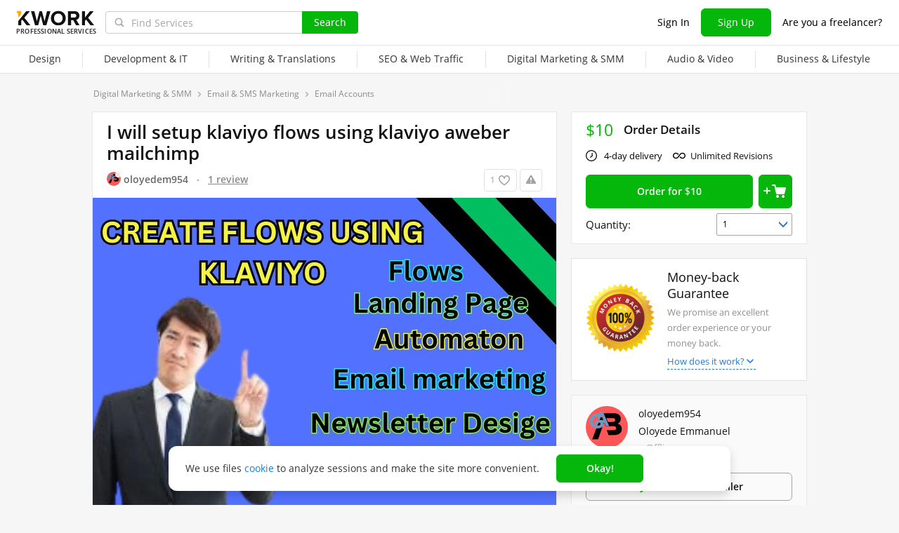

--- FILE ---
content_type: text/javascript
request_url: https://cdn.kwork.com/js/locales/en_US/portfolio-view-popup.js?ver=273dedcbc79160e754_cors
body_size: 311
content:
var translationsObject4805439679956796956 = {"legacy-translations":{"srcLegacyJsPortfolioViewPopupJs1":"An error has occurred.<br> Please try again later."},"pages/portfolio-view/general":{"imageNotFound":"Image not found"},"time":{"todayCapitalLetter":"Today","yesterdayCapitalLetter":"Yesterday","dayCountShort":"{{0}} d","hourCountShort":"{{0}} h","minuteCountShort":"{{0}} m","secondCountShort":"{{0}} s","january":["January","January"],"february":["February","February"],"march":["March","March"],"april":["April","April"],"may":["May","May"],"june":["June","June"],"july":["July","July"],"august":["August","August"],"september":["September","September"],"october":["October","October"],"november":["November","November"],"december":["December","December"],"dayCount":["{{0}} day","{{0}} days"],"hourCount":["{{0}} hour","{{0}} hours"],"minuteCount":["{{0}} minute","{{0}} minutes"],"secondCount":["{{0}} second","{{0}} seconds"]}};for(var key in translationsObject4805439679956796956){if (window.translations && window.translations.hasOwnProperty(key)){window.translations[key]=Object.assign(window.translations[key],translationsObject4805439679956796956[key])}else{if(!window.translations) {window.translations = {};}window.translations[key]=translationsObject4805439679956796956[key]}}

--- FILE ---
content_type: text/javascript
request_url: https://cdn.kwork.com/js/locales/en_US/kwork-view.js?ver=27b62ca7fea9671001_cors
body_size: 10805
content:
var translationsObject8273134653225263623 = {"components/files/file-list-carousel-error":{"maxFileSizeMobile":"Your file is too big","maxFileSize":"The files you uploaded exceed the maximum size allowed","error":"Error"},"components/file-uploader/file-uploader-optimistic":{"filesNotSent":"Files not sent.","filesNotSentResend":"Files not sent. Resend <br>in {{time}} sec.","fileSend":"Send"},"components/file-uploader":{"attachFile":"Attach files","attachAnotherFile":"Attach more files","fileNotLoaded":"File upload failed","imageUploadError":"Image upload error","filesLargerThan":"You can send up to {{0}} MB in attachments. Please use a file hosting service such as {{1}}Google Drive{{2}} for larger files.","fileUploadFiled":"File upload failed","invalidFileType":"Invalid file type","unauthorizedUser":"Unauthorized user","nameMustBeEnglish":"Only Latin characters are allowed. Please rename your file.","deliveryFiled":"Delivery failed. Please try again later.","fileDimensionsError":"The file should be no more than {{width}}x{{height}}","dragNDropFilesHere":"Drag and drop your files here","uploadButtonFileMoreTitle":"Download more","uploadButtonFileTitle":"Upload the file","modalTitle":"Are you sure?","cancelBtn":"Cancellation","removeBtn":"Delete","modalText":"Are you sure you want to delete the file?","limitCountHint":["{{count}} file, less than {{size}} MB","up to {{count}} files, less than {{size}} MB"]},"validator/image":{"fileIsCorrupt":"The file is corrupted"},"components/complain-modal":{"titleKwork":"Report This Kwork","titleOffer":"Report This Offer","titleWant":"Report This Request","titleProhibited":"Report a Prohibited or Fraudulent Service","titleCopyright":"Report a Copyright Violation","copyrightAlert":"The description and content of services for sale on Kwork are user-generated content. The seller specifies the terms of copyright transfer for work produced on Kwork in each kwork. Responsibility for the materials posted on Kwork and their compliance with the law rests with the user who submitted the service (kwork) for sale. Kwork is not able to verify and ensure that all user-generated content does not infringe copyright. However, we are committed to compliance with the law and will take all necessary measures if your rights are infringed. You can learn more about how Kwork protects copyrights on our {{openTag}}copyright protection page{{closeTag}}.","limitError":"Daily report limit exceeded. Try again later or {{openTag}}contact the Support Team{{closeTag}}.","firstStepTitleKwork":"Tell us why you're reporting this kwork.","firstStepTitleOffer":"Tell us why you're reporting this offer.","firstStepTitleWant":"Tell us why you're reporting this request.","copyrightCheckbox":"I affirm that I am the <b>owner</b> of the copyright or intellectual property rights that have been infringed, or am <b>authorized to make claims</b> on behalf of the owner (and have <b>attached the document</b> authorizing me to do so).","firstStepError":"Select a reason","emailErrorEmpty":"Please enter email address","emailErrorLength":"Maximum {{count}} characters","emailErrorInvalid":"Invalid email address","commentErrorMax":"Your message exceeds the {{count}}-character limit. If your report requires an explanation longer than the number of characters allowed, please compose your message in a document and attach it to your report.","commentErrorMin":"You must write at least {{count}} characters","commentErrorEmpty":"Please provide an explanation for your report","buttonBack":"Back","buttonCancel":"Cancel","buttonSend":"Send Report","buttonNext":"Continue","firstStepText":"Your report will only be visible to Kwork.","prohibitedText":"Why are you reporting this?","commentText":"Please explain in more detail","commentPlaceholder":"Your explanation","copyrightTitle":"Copyright Verification","copyrightText":"Please provide proof of copyright, such as a certificate or registration.","copyrightComment":"Please describe how and where your copyright has been infringed.","copyrightCheckboxError":"Please read the text above and check the box to proceed","successTitle":"Thank you!","successTextModer":"One of Kwork's Support Specialists will review your report and take the necessary measures.","successText":"Your report has been sent to our Support Team. One of our specialists will review your report and take the necessary measures. This will take from a few hours up to 3 days."},"validator/auth":{"captchaMessage":"I'm not a robot"},"components/text-counter":{"maxText":"{{0}} of {{1}}","maxSymbolsText":"{{0}} of {{1}} characters","minText":"{{0}} of {{1}} minimum","minSymbolsText":"{{0}} of {{1}} characters minimum","bothText":"{{0}} of {{1}} (minimum {{2}})","bothSymbolsText":"{{0}} of {{1}} characters (minimum {{2}})"},"components/file-uploader/file-list-carousel":{"legacyTranslation1":"Click to upload files or drag files here","legacyTranslation2":"Click to upload files"},"legacy-translations":{"srcComponentsModalComplainComplainGuestFormVue1":"Enter email","srcComponentsModalComplainComplainGuestFormVue2":"Your email","srcClassesHelpersJs1":"January","srcClassesHelpersJs2":"February","srcClassesHelpersJs3":"March","srcClassesHelpersJs4":"April","srcClassesHelpersJs5":"May","srcClassesHelpersJs6":"June","srcClassesHelpersJs7":"July","srcClassesHelpersJs8":"August","srcClassesHelpersJs9":"September","srcClassesHelpersJs10":"October","srcClassesHelpersJs11":"November","srcClassesHelpersJs12":"December","srcClassesHelpersJs13":"year","srcClassesHelpersJs14":"years","srcClassesHelpersJs15":"years","srcClassesHelpersJs16":"month","srcClassesHelpersJs17":"months","srcClassesHelpersJs18":"months","srcClassesHelpersJs19":" and ","srcClassesPortfolioPopupJs1":"View portfolio"},"pages/kwork/kwork-view":{"kworkNotFound":"The kwork is not found","incorrectTypePackage":"Incorrect package type","wrongLanguage":"Wrong language","actionIsNotAvailable":"You can't perform this action because your account is suspended.","sellerHasSuspendedServices":"This seller currently isn't accepting new work. However, we encourage you to message them to discuss your order privately.","errorPleaseTryAgain":"An error has occurred. Please try again.","kworkTemporarilyUnavailableTooltipTitle":"Unfortunately, the seller has suspended the sale of this kwork.","kworkTemporarilyUnavailableTooltipDescription":"Find similar services in {{categoryLink}} category.","faqTitle":"FAQ","unlimitedRevisionsShortTitle":"Unlimited Revisions","kworkCompanyNoBasketUpdated":"This kwork cannot be added to your company's shopping cart, as the seller does not accept non-cash payment. But you can buy it as a private person, by paying with a card.","learnMore":"{{linkOpen}}Learn more{{linkClose}}","extraOptions":"Order Details","unlimitedRevisionsTitle":"Revisions","unlimitedRevisionsValue":"Unlimited","complainLinkTooltip":"Report","cannotAddOwnKworksToFavorites":"You cannot add your own kworks to your favorites","removeFromFavorites":"Remove from favorites","addToFavorites":"Add to favorites","signInToFavoriteKwork":"{{linkStart}}Sign in{{linkEnd}} to favorite this kwork","unhideKwork":"Unhide this kwork","hideKwork":"Hide this kwork","reviewsOfSellersOtherKworks":"Reviews of seller’s other kworks","reviewsTitle":"Reviews","portfolioSlideKwork":"kwork","portfolioSlideReviewLeftBy":"Review left by","portfolioSlideAgo":"ago","delivery":"Delivery","inQueue":"Orders in progress","copied":"Copied","avgWorkTimeText":"Usually completed in {{0}}","unlimitedRevisionsTooltip":"Unlimited free revisions within the initial scope of your order. You'll only pay for changes that exceed your original requirements. <a href=\"https://kwork.com/faq?role=5&article=2070\">Learn more</a>","packageKworkExtraAddedText":["You added {{count}} option for {{price}}","You added {{count}} options for {{price}}"],"dayOnWork":["{{0}}-day delivery","{{0}}-day delivery"],"hourWork":["hour work","hours work"],"totalReview":["total review","total reviews"],"orderInProgress":["Orders in progress","Orders in progress"]},"mixins/file-property":{"fileSizeByte":"B","fileSizeKb":"KB","fileSizeMb":"MB","fileSizeGb":"GB","fileSizeTb":"TB"},"components/phone-setting-modal/recaptcha-mixin":{"confirmNotRobot":"I'm not a robot"},"components/refund-guarantee":{"titleModal":"Money-back Guarantee","closeModal":"Got it","moneyTransfer":"If you're not satisfied, we're not satisfied. That's why you have the chance to review and approve a seller's delivery before your money changes hands.","listTitle":"You'll get your money back","listItem1":"instantly if you cancel within 20 minutes of placing the order","listItem2":"instantly if the seller misses the deadline and you choose to cancel the order","listItem3":"instantly if the buyer and seller mutually agree to cancel the order","listItem4":"within several hours if the order is completed poorly or incomplete.","title":"Money-back Guarantee","descriptionMobile":"We promise an excellent order experience or <br />your money back.","rollDownText":"How does it work?","description":"We promise an excellent order experience or your money back."},"components/user-card/user-card":{"userSpammer":"{{openTag}}Unfortunately, the messages from this user turned out to be spam.{{closeTag}} {{openTag}}We care about your safety. It is impossible to contact this user.{{closeTag}}","userOnSpamPreModerate":"Sending messages to this user is temporarily unavailable."},"js/kwork-view/btn-message":{"spamTooltip":"{{paragraphStart1}}Unfortunately, this user sent you spam messages.{{paragraphEnd1}} {{paragraphStart2}}For your safety, your chat with this user has been disabled. You won't be able to get in touch with them.{{paragraphEnd2}}","spamPreModerateTooltip":"This user cannot receive messages at this time.","notAllowedOrderCancel":"You're not allowed to communicate with this user. If you need to get in touch with them, please contact our {{linkStart}}Support Team{{linkEnd}}.","notAllowedOrderConversationTime":"The correspondence with a user is closed 3 months after the last message. If you need to get in touch with this user, please contact our {{linkStart}}Support Team{{linkEnd}}.","notAllowedOrderConversationLongTime":"The correspondence with a user is closed a year after the last message. If you need to get in touch with this user, please contact our {{linkStart}}Support Team{{linkEnd}}.","notAllowedOrderTime":"The correspondence with a user is closed 3 months after the last order. If you need to get in touch with this user, please contact our {{linkStart}}Support Team{{linkEnd}}.","notAllowedOrderRating":"This buyer left you a negative review for one of your past orders; you are not allowed to communicate with them.","notAllowedSupport":"Your request has been closed.","notAllowedUserBlockedTemporarily":"You cannot chat with this user","notAllowedUserBlockedPermanently":"This user's account is blocked due to website violations","userBlockedByReceiverUpdated":"You are unable to contact this user as they have limited the number of people who can message them.","userBlockedBySender":"You have disabled the chat with this user, you won't be able to communicate with them.","userBlockedByBoth":"This user and you both disabled the chat. You won't be able to get in touch with them.","sendRequest":"Send a Request","desktopButton":"Contact this seller","busyRequestTooltip":"The seller's status is \"Busy\". If you wish to contact them, please click \"Send a Request\" and we will inform the seller of your request. If the seller is available to chat, you will be notified.","requestSendedTooltip":"Your request has been sent to the seller.","mobileButtonRequestText":"Request","mobileBottomButton":"Chat","conversationRequestTipCloseButton":"Got it"},"js/kwork-view/header-events":{"busySellerRequestSended":"We have notified the seller regarding your request to contact them."},"js/kwork-view/cashless-unavailable-notification":{"cashlessUnavailableUpdated":"This seller cannot be paid cashless. You can pay by card as a private person.","learnMore":"{{linkOpen}}Learn more{{linkClose}}"},"pages/manage-kworks/kwork-item":{"cantEditSmm":"Unfortunately, kworks in this category can no longer be edited"},"js/kwork-view/kwork-bottom-block":{"edit":"Edit","orderFor":"Order for"},"pages/inbox/conversation-message":{"hiddenContactsText":"contact information is hidden","hiddenContactsTooltip":"In order to ensure security of transactions, the exchange of contact information is not supported on Kwork. {{linkStart}}Learn more{{linkEnd}}"},"components/kwork-card/kwork-card-cashless-badge":{"tooltip":"This kwork can be paid cashless from the company's account","nonCash":"Cashless"},"components/price-with-currency/price-with-currency":{"from":"{{openTag}}Starting at{{closeTag}}","rubles":["ruble","rubles"]},"components/kwork-card/kwork-card-rating":{"ratingNew":"New","ratingReview":["review","reviews"]},"components/kwork-card/kwork-cards-volume-price":{"legacyTranslation1":"for"},"components/kwork-card-categories":{"sellerLevelTooltip2":" ","sellerLevelTooltipTitle":"This seller:","sellerLevelTooltip1":"Received over {{reviewGoodCount}} positive reviews and earned over {{earned}}","sellerLevelTooltip3":"Successfully completed over {{percent}}% of their orders","sellerLevelTooltip4":"Has a popular kwork","sellerLevelTooltip5":"Verified their identity","kworkStoppedMark":"The Kwork has been stopped","blackFridayDiscountBadge":"50% OFF","volumeBacklinksCount":["for {{count}} backlink","for {{count}} backlinks"]},"components/kwork-card/kwork-card-top-badge":{"kworkChoice":"{{0}}KWORK'S{{1}} Choice","kworkChoiceTooltipPayer":"Kwork's Choice highlights services that other buyers love for outstanding quality and fast delivery.","kworkChoiceTooltipWorker":"Kwork’s Choice highlights services offered by exceptional sellers.","kworkChoiceTooltiplinkPayer":"Who gets the badge?","kworkChoiceTooltiplinkWorker":"How do I receive the badge?","kworkBadgeTop":"Kwork's Choice"},"components/kwork-card/kwork-favorites":{"canFavorite":"{{openTag}}Sign in{{closeTag}} to favorite this kwork","removeFromFavoritesTooltip":"Remove from favorites","addToFavoritesTooltip":"Add to favorites","unhideKworkTooltip":"Unhide this kwork","hideKworkTooltip":"Hide this kwork","cannotAddOwnKworks":"You cannot add your own kworks to your favorites"},"components/kwork-card/kwork-card-mark":{"seenBeforeMark":"You viewed this kwork before","tooltipMarkDone":"You've already ordered this kwork. Your recent order was completed successfully.","tooltipMarkInprogress":"You've already ordered this kwork. Your current order is in progress.","tooltipMarkPayerInprogressCancel":"You've ordered this kwork before, but you canceled your most recent order.","tooltipMarkWorkerInprogressCancelGood":"You've ordered this kwork before, but the seller canceled your most recent order.","tooltipMarkWorkerInprogressCancelBad":"You've ordered this kwork before, but the seller canceled your most recent order.","tooltipMarkCronInprogressCancel":"You've ordered this kwork before, but the seller didn't accept your most recent order.","tooltipMarkCronInprogressInworkCancel":"You've ordered this kwork before, but your most recent order was canceled because it was overdue.","tooltipMarkArbitrageCancel":"You've ordered this kwork before, but your most recent order was canceled by a Support Specialist following arbitration."},"components/kwork-card":{"blackFridayDiscountBadge":"50% OFF"},"components/kwork-card/kwork-card-show-stopped":{"tooltipReceiveMessages":"The sale of this kwork has been suspended. If you want to order it, click \"Send request\" and we will notify the seller of your request.","cannotReceiveMessages":"This user cannot receive messages at this time","sendNotification":"Nudge Seller"},"components/online-status":{"online":"Online","offline":"Offline"},"components/kwork-card-carousel-block":{"viewAll":"View All","otherKworksFromSeller":"Other Kworks from This Seller","similarKworks":"Similar Kworks","recommendForYou":"Inspired by Your Browsing Activity"},"js/kwork-view/view-right-bar/kwork-links-miralinks":{"articleLinks":"article and context <br /> links to thousands of trust sites","articleMarketing":"article marketing, <br /> excellent SEO","title":"The most trusted links"},"promo/blackfriday":{"promoPriceToday":"This price is only available today!","orderPromotionalPrice":"discounted price for 1 kwork in order"},"js/kwork-view/view-right-bar/order-detail":{"orderDetails":"Order Details"},"pages/kwork-view/kwork-demo-report-block":{"sampleReport":"Sample Report","sampleReportView":"Sample Report","openExample":"View a sample of an audit the seller previously conducted","viewExample":"View a sample of an audit the seller previously conducted"},"pages/kwork-view/kwork-links-sites-rows":{"domain":"Domain","previouslyBuy":"You already ordered backlinks from this website","notBuy":"You haven't ordered links from this website yet","domainClear":"Domain","site":"Website","notDefined":"not defined","lessThan":"less than {{0}}"},"pages/kwork-view/kwork-links-sites":{"linkList":"Domain Count:","domainList":"Domains list for sale:","sitesList":"Websites list for sale:","link":"Domain","domain":"Domain","site":"Website","iks":"SQI","qualityIndex":"Measure the credibility of the website according to Yandex.","iksMustBe":"A domain can have a SQI, if previously there was a website on the domain","startLevel":"up to 50 is a starter site","midLevel":"from 50 to 500 is a good website","highLevel":"from 500 – an influential site","majestic":"Majestic","majesticCf":"Majestic CF","citationFlow":"Majestic Citation Flow (citation flow) – an indicator that helps determine the share links on the site and their power in international promotion in Google and others search engines.","siteStartLevel":"Up to 5: entry-level website","siteMidLevel":"6 to 24: good website","siteHighLevel":"25 to 100: powerful website","trust":"Trust","qualityOfLinkProfile":"An indicator of the site external links quality. The higher is this indicator the better is external links quality. Verified by Trust Check.","wasTrust":"A domain can have a Trust, if previously there was a website on the domain.","qualityIndicator":"A quality indicator of the website’s reference profile. The higher it is, the higher the quality of the reference profile. Verified by Check Trust.","simpleDomain":"up to 30 - a regular domain","powerfulDomain":"from 31 to 50 – a powerful domain","veryPowerfulDomain":"from 51 to 100 is a very powerful domain","simpleSite":"up to 30 - a regular website","midSite":"from 31 to 50 – a powerful site","powerfulSite":"from 51 to 100 is a very powerful website","spam":"Spam","outputLinks":"The relative number of outgoing links from the site. The lower the rate of spam, the «cleaner» site. Verified by Check Trust.","outputLinksCanBe":"A domain can have outgoing links, if previously there was a website on the domain.","clearDomain":"{{openTag}}to 7{{closeTag}} – a clean domain with the minimal number of outgoing links","allowableOutgoingLinks":"{{openTag}}from 7 to 12{{closeTag}} - a domain with the allowable number of outgoing links","highOutgoingLinks":"{{openTag}}from 12 to 100{{closeTag}} - a domain with a high number of outgoing links","minCountOutgoingLinks":"{{openTag}}to 7{{closeTag}} – a clean site with the minimal number of outgoing links","midCountOutgoingLinks":"{{openTag}}from 7 to 12{{closeTag}} - a website with the allowable number of outgoing links","hightCountOutgoingLinks":"{{openTag}}from 12 to 100{{closeTag}} - a website with a high number of outgoing links","traffic":"Traffic","averageTraffic":"The average number of site visitors per day. Checked by Semrush.","lowTraffic":"up to 200 - low traffic","midTraffic":"from 200 to 2000 – good traffic","highTraffic":"more than 2000 - high traffic","monthAverageTraffic":"Average website traffic per month. Checked by Semrush.","lang":"Language","sitesParams":"Website parameters are updated monthly, so current parameters may differ from those displayed here."},"pages/kwork-view/kwork-view-files":{"files":"Files"},"pages/kwork-view/view-order-bit-extras":{"quantity":"Quantity:","detailAndExtServices":"Extra Options","frequentlyOrdered":"Frequently ordered option","selectQuantity":"Select quantity","quantityEtc":"Quantity","number":"Number of {{0}}","edit":"Edit","addToCart":"Add to the cart","orderFor":"Order for"},"pages/kwork-view/kwork-packages":{"rubles":"rubles","youGet":"For {{0}}, you'll get {{1}} {{2}}. If you need a larger volume, enter it in the field. The order price will be recalculated. The minimum order price is {{3}}.","info":"Details","editKwork":"Edit","order":"Order","chooseVariant":"Select a Package","shortDescription":"Package Summary","to":"up to","delivery":"Delivery","quantity":"Quantity","numberOf":"Number of {{0}}","includedToPack":"Each package includes up to {{0}} {{1}}."},"pages/kwork-view/kwork-page-description":{"collapse":"Hide","expand":"Expand","to":"up to","changedMainPhoto":"The main photo has been changed","aboutKwork":"Kwork Overview","needsToStart":"To get started, the seller needs:","serviceIncluded":"What's included:","serviceIncludedEtc":"Service includes:","delivery":"Delivery","language":"Target language: ","price":"Price","scope":"Scope of this kwork:","prevScope":"Previous scope:","note":"Note","recommends":"We recommend clarifying possible risks if the number of subscribers boosts or increase rapidly.","excessive":"An excessive amount of low-quality backlinks can negatively affect a website's SEO.<br /><br />","notSureLinks":"If you’re not sure what links or how many links are good for your website, we recommend you consult with an SEO expert to create a link building strategy.","recommendedCategory":"Recommended category:","seoAudit":"SEO / Audits and Consultations","edit":"Edit"},"pages/kwork/kwork-translate-languages":{"translateDirection":"from {{fromLanguage}} to {{toLanguage}}"},"js/kwork-view/view-right-bar/kwork-package-options":{"addToTheCart":"Add to the cart","orderFor":"Order for","numberOf":"Number of"},"pages/kwork-view/kwork-page-title":{"prevName":"Previous title:"},"time":{"todayCapitalLetter":"Today","yesterdayCapitalLetter":"Yesterday","dayCountShort":"{{0}} d","hourCountShort":"{{0}} h","minuteCountShort":"{{0}} m","secondCountShort":"{{0}} s","day":["day","days"],"hour":["hour","hours"],"january":["January","January"],"february":["February","February"],"march":["March","March"],"april":["April","April"],"may":["May","May"],"june":["June","June"],"july":["July","July"],"august":["August","August"],"september":["September","September"],"october":["October","October"],"november":["November","November"],"december":["December","December"],"dayCount":["{{0}} day","{{0}} days"],"hourCount":["{{0}} hour","{{0}} hours"],"minuteCount":["{{0}} minute","{{0}} minutes"],"secondCount":["{{0}} second","{{0}} seconds"]},"components/portfolio/portfolio-card":{"unpinPortfolio":"Unpin","pinPortfolio":"Pin","removePortfolio":"Delete","editPortfolio":"Edit"},"components/portfolio/portfolio-list":{"addPortfolioSample":"Add portfolio sample","showMore":"Show more"},"components/kwork-portfolio":{"portfolioExpand":"Expand","portfolioCollapse":"Collapse","portfolioTitle":"Portfolio","portfolioMore":"Show more","portfolioCount":["{{count}} work","{{count}} works"]},"pages/kwork-view/kwork-rating":{"ratingSpeed":"Speed","ratingQuality":"Quality","ratingCommunication":"Communication","kworkRatingTitle":"This kwork's ratings"},"components/reviews/reviews-view":{"reviewsHeaderHelpTitle":"Reviews you can trust","reviewsHeaderHelpItem1":"All reviews are written by real buyers who have worked directly with this seller.","reviewsHeaderHelpItem2":"Because buyer levels can only be earned by making multiple purchases on Kwork, they act as additional evidence that a review is trustworthy. Buyer levels are always conveniently displayed next to a buyer's profile picture.","reviewsHeaderHelpItem3":"Because sellers can't rate them, Kwork buyers leave honest reviews without having to fear backlash or seeking personal gain.","showMore":"Show more reviews","noReviewsYet":"No reviews yet...","noReviewsForThisKworkYet":"There are no reviews for this kwork yet.<br />Below you’ll find reviews of this seller’s other kworks.","noReviewsForThisKworkYetNegative":"There are no negative reviews for this kwork.<br />Below you’ll find negative reviews of this seller’s other kworks.","review":["review","reviews"]},"components/reviews/reviews-tabs":{"positive":"Positive","negative":"Negative"},"components/reviews/review-form":{"unknownError":"Unknown error","removeInappropriatedWords":"Remove inappropriated words or phrases: ","textNotStandards":"The text does not correspond to English language standards.<br />Edit words underlined in red.","exceededMaxLength":"Exceeded the maximum length of words","correctErrors":"Please correct errors or omissions in the text. Words with mistakes are underlined in red.","manyReplays":"Too many replays","incorrectLang":"The text must be in English","userIsNotAuthorized":"The user is not authorized","notFoundOpinion":"Not found opinion","editWriteNotAllowed":"The user is not allowed to edit/write commentary to review","invalidText":"Invalid text","unableToSaveResponse":"Unable to save response","failedEditAnswer":"Failed to edit the answer","waitBeforeNewComment":"Please wait before posting new comment","feedbackDeleted":"Feedback has been deleted by the buyer","buttonCancel":"Cancel","buttonEdit":"Edit response","buttonAnswer":"Reply","buttonSend":"Send"},"components/reviews/review-item/review-item-answer":{"replyIsInForeignLanguageTitle":"Autotranslated","replyIsInForeignLanguage":"This reply was written in a language other than English and was automatically translated into English for your convenience.","sellersResponse":"Seller's response","timeAgo":"ago","justNow":"Just now","legacyTranslation4":"View","legacyTranslation5":"All responses are reviewed by a Support Specialist before being published. We'll let you know when your response is live!","legacyTranslation6":"Your response was rejected by a Support Specialist."},"components/reviews/review-item":{"timeAgo":"{{time}} ago","reviewIsInForeignLanguageTitle":"Autotranslated","reviewIsInForeignLanguage":"This review was written in a language other than English and was automatically translated into English for your convenience.","noReview":"No review"},"components/reviews/review-item-portfolio":{"portfolio":"Portfolio {{0}}"},"components/reviews/reviews-more-btn":{"showMore":"Show more"},"pages/user/reviews":{"notHaveReviews":"{{userName}} doesn’t have any reviews yet.","title":"Reviews Left for"},"pages/kwork-view/kwork-slider-view-portfolio-last-slider":{"userAnotherWorks":"To view more samples, go<br />to <a class=\"js-slider-more-works\" href=\"/user/{{0}}\">{{1}}'s profile</a>"},"pages/kwork-view/kwork-slider-view":{"openPortfolio":"View portfolio","from":"of"},"components/payment-image-list":{"paymentTooltipTitle":"Availability of payment methods for an order under a secure transaction on Kwork with this seller:","paymentListSbp":"SBP","paymentListCard":"Bank card","paymentListCashless":"Cashless payments from legal entities","paymentTooltipMoreLink":"Learn more","paymentsTitle":"Payment methods"},"js/kwork-view/view-right-bar/view-kwork-share":{"shareYourAffiliateLink":"Share your affiliate link","shareOnYourSocialMedia":"Share on your social media","copyLink":"Copy"},"components/common-reject-reason-hint":{"wordingTitle":"Explanation:","decisionTitle":"How to solve the problem:"},"pages/event/general":{"visaMasterCard":"By the numerous requests of users, we have added the possibility of withdrawing funds to Visa and MasterCard of Russia.","moderationExtended":"Due to the increased number of kworks submitted for approval, kworks may temporarily take up to 5 days to be approved.","fundsIncreased":"Due to a technical issue with our payment system, it may take longer for added funds to appear in your balance. We apologize for the inconvenience.","noHolidaysWithdrawals":"No withdrawals will be made on holidays. The nearest withdrawal date is May, 13.","virtualLogin":"You are virtually logged in as a remote user","updateWidgetCode":"<strong>Note:</strong> your widget code was changed. Please update the code wherever needed."},"js/kwork-view/kwork-notice/kwork-notice-rejected":{"commonRejectReasonHintLink":"Go to editing","learnMoreAndEdit":"Learn more and edit","followingFieldsRequireEdits":"The following fields of your kwork require edits:","kworkNeedCorrections":"the kwork requires correction","multipleTimesRejected":"the kwork was re-moderated and rejected:","lastTimeRejected":"Last rejected:","byModerator":" moderator: ","byAdministrator":" administrator: ","reasons":"due to reasons:","showHistory":"Show history"},"js/kwork-view/kwork-notice/moderate-button":{"moderate":"Moderate"},"js/kwork-view/kwork-notice/kwork-notice-action-moder":{"confirm":"Confirm","kworkIsBeingModerated":"This kwork is currently being moderated","activeAfterAutomoderate":"Active (after automoderate)","beingPostmoderated":"Kwork in being postmoderated","active":"active","kworkIsActive":"Kwork is active"},"js/kwork-view/kwork-notice/kwork-notice-activate":{"activateButton":"Activate","noticeText":"Check out how your kwork will be displayed and click <b>Activate</b> when you're ready to publish it!"},"js/kwork-view/kwork-notice/kwork-notice-block":{"line1":"Unfortunately, the seller has suspended the sale of this kwork.","line2":"Find similar services in {{0}} category."},"js/kwork-view/kwork-notice/kwork-notice-delete":{"kworkHasBeenDeleted":"This kwork has been deleted"},"pages/kwork/kwork-notice":{"kworkSubmittedModerationItBecomeAvailableWhenModeratorApprovesIt":"This kwork has been submitted for approval. It will become available to buyers as soon as a Kwork Support Specialist approves it. You can view and change the status of your kworks on the {{openTag}}My Kworks{{closeTag}} page.","attentionModerationProcessCanTakeUpToThree":"<strong>Note:</strong> please allow up to 3 days for your kwork to be reviewed.","kworkCurrentlyUnderReview":"This kwork is currently under review, but is still available to buyers.  Due to the large queue, the review time has been temporarily extended and may take up to several weeks. You can view and change the status of your kworks on the {{openTag}}My Kworks{{closeTag}} page."},"js/kwork-view/kwork-notice/kwork-notice-need-update":{"tooltipTextTranslates":"In this section you can specify the language of the translation. <br /><br /><strong>Update the description Korca.</strong> Then the buyers faster, and often will be able to find your services. <strong>This will increase your sales and income!</strong> <br /><br />Important if you are going to edit quark for 3 days, the target language will be installed automatically. Recommend that you upgrade quark independently to avoid possible errors.","tooltipText":"In this category, it is now possible to specify which type of service the service belongs to. <br /><br /><strong>update the kwork description urgently.</strong> then customers will be able to find your kwork faster and more often. <strong>This will increase your sales and revenue!</strong> <br /><br />important, if you do not edit the kwork, the service type will be changed automatically. we recommend that you update the kwork yourself to avoid possible errors.","updateButton":"Update","noticeText":"it is urgently required to update the description of the kwork.","why":"Why not?","noticeSubText":"when updating, the kwork will remain active."},"pages/kwork/kwork-notice-stop":{"sellerHasSuspendedTheSaleOfThisKwork":"Unfortunately, the seller has suspended the sale of this kwork.","findSimilarServicesInCategory":"Find similar services in {{categoryLink}} category."},"js/kwork-view/kwork-notice/kwork-notice-suspend":{"blockedLine1":"Unfortunately, the seller has suspended the sale of this kwork.","blockedLine2":"Find similar services in {{0}} category.","adminBlockedLine1":"Unfortunately, this kwork is suspended.","adminBlockedLine2":"Find similar services in {{0}} category.","disabledForIncativity":"This kwork has been blocked because the seller has not logged in for 18 months","suspended":"Unfortunately, this kwork is suspended."},"js/kwork-view/view-right-bar/kwork-edit-button":{"buttonText":"Edit"},"js/kwork-view/view-right-bar/kwork-buy-buttons":{"orderButton":"Order for","cartButton":"Add to the cart"},"js/kwork-view/view-right-bar/kwork-count-select":{"quantityLabel":"Quantity:"},"js/kwork-view/view-right-bar/view-order-bit-props":{"frequentlyOrderedOption":"Frequently ordered option","kworkExtraOptions":"Kwork Extra Options","orderExtrasHeaderTooltip":"Extra options are useful add-ons to the main service provided by a kwork. Just select the options you need and how many. The order price will be automatically recalculated.<br /><br />Don't worry. You'll always have the chance to purchase extra options, even after placing your order.","whatAreExtraOptions":"What are extra options"},"pages/kwork/view-order-bit-props":{"showAllOptions":"Show all"},"js/kwork-view/view-right-bar/package-item-list":{"toValue":"up to {{0}}"},"js/kwork-view/view-right-bar/volume-flex":{"numberOf":"Number of {{0}}"},"js/kwork-view/view-right-bar/view-user-info":{"rating":"Seller's rating","completedOrders":"Completed orders","noReviews":"No reviews","ordersInProgress":"Order(s) in progress","joined":"Joined {{0}}"},"components/user-meta":{"localTime":"Local time","averageResponseTime":"Responds in","workingTitle":"Available","timeFromTo":"{{from}} to {{to}}","workTimeHelp":"These are the hours when the seller is usually online, responding to messages, and working on orders. The time displayed accounts for any difference in your time zones."},"components/user-info-modal":{"legacyTranslation1":"New","legacyTranslation2":"Contact this seller","legacyTranslation13":"View Profile","legacyTranslation3":"Seller Overview","legacyTranslation4":"Seller Level","legacyTranslation5":"Location","legacyTranslation6":"Orders Completed","legacyTranslation7":"Total Reviews","legacyTranslation8":"Responds In","legacyTranslation9":"around","legacyTranslation10":"Registered Since","nonCash":"Works by bank transfer","legacyTranslation11":"About Me","legacyTranslation12":"No user information to display"},"pages/kwork-view/kwork-page-view":{"prevCategory":"Previous category:"},"pages/kwork/kwork-links-sites":{"remainingDomain":["Show remaining {{0}} domain","Show remaining {{0}} domains"]},"/pages/kwork/kwork-view":{"countReview":["%count% review","%count% reviews"]}};for(var key in translationsObject8273134653225263623){if (window.translations && window.translations.hasOwnProperty(key)){window.translations[key]=Object.assign(window.translations[key],translationsObject8273134653225263623[key])}else{if(!window.translations) {window.translations = {};}window.translations[key]=translationsObject8273134653225263623[key]}}

--- FILE ---
content_type: image/svg+xml
request_url: https://cdn.kwork.com/images/kwork-item-preloader.svg
body_size: 642
content:
<svg xmlns="http://www.w3.org/2000/svg" width="188" height="261" viewBox="0 0 188 261" clip-rule="evenodd" fill-rule="evenodd" stroke-linecap="round" stroke-linejoin="round" stroke-miterlimit="1.5"><defs><linearGradient id="Gradient-0" x1="0" y1="125.5" x2="112" y2="125.5" gradientUnits="userSpaceOnUse"><stop offset="0" stop-color="#b3b2b2" stop-opacity="0"/><stop offset=".5" stop-color="#c7c7c7"/><stop offset="1" stop-color="#b3b2b2" stop-opacity="0"/></linearGradient><clipPath id="ClipPath-1"><path d="M179.2 238.5c1.8-3 5.4-3 7.2-1.5c1.8 1.5 1.8 4.5 0 7.4c-1.2 2.2-4.5 4.5-7.2 6c-2.6-1.5-5.9-3.8-7.1-6c-1.8-2.9-1.8-5.9 0-7.4c1.8-1.5 5.4-1.5 7.1 1.5Zm148.5-4h-59.9v14.9h59.9v-14.9Zm-42.7-31.3l2 4.7l5 .5l-3.8 3.3l1.1 5l-4.3-2.6l-4.4 2.6l1.2-5l-3.9-3.3l5.1-0.5l2-4.7Zm42.7-2.4h-34.7v18.9h34.7v-18.9Zm-78.6 2h-66.9v12.4h66.9v-12.4Zm-73.8 1.2c2.5 0 4.6 2.1 4.6 4.6c0 2.5-2.1 4.6-4.6 4.6c-2.5 0-4.6-2.1-4.6-4.6c0-2.5 2.1-4.6 4.6-4.6Zm117.4-41.4h-121.4v13.5h121.4v-13.5Zm35-19.5h-156.4v13.5h156.4v-13.5Zm15.9-142.7h-187.2v124.7h187.2v-124.7Z" fill="#f5f5f5"/></clipPath></defs><style>
@keyframes a0_t { 0% { transform: translate(105px,125.5px) scaleX(1.4) translate(-75px,-125.5px); } 60% { transform: translate(451px,125.5px) scaleX(1.4) translate(-75px,-125.5px); } 100% { transform: translate(451px,125.5px) scaleX(1.4) translate(-75px,-125.5px); } }
</style><path d="M23.2 238.5c1.8-3 5.4-3 7.2-1.5c1.8 1.5 1.8 4.5 0 7.4c-1.2 2.2-4.5 4.5-7.2 6c-2.6-1.5-5.9-3.8-7.1-6c-1.8-2.9-1.8-5.9 0-7.4c1.8-1.5 5.4-1.5 7.1 1.5Zm148.5-4h-59.9v14.9h59.9v-14.9Zm-42.7-31.3l2 4.7l5 .5l-3.8 3.3l1.1 5l-4.3-2.6l-4.4 2.6l1.2-5l-3.9-3.3l5.1-0.5l2-4.7Zm42.7-2.4h-34.7v18.9h34.7v-18.9Zm-78.6 2h-66.9v12.4h66.9v-12.4Zm-73.8 1.2c2.5 0 4.6 2.1 4.6 4.6c0 2.5-2.1 4.6-4.6 4.6c-2.5 0-4.6-2.1-4.6-4.6c0-2.5 2.1-4.6 4.6-4.6Zm118.4-41.4h-122.4v13.5h122.4v-13.5Zm34-19.5h-156.4v13.5h156.4v-13.5Zm15.9-142.7h-187.2v124.7h187.2v-124.7Z" fill="#f5f5f5"/><path d="M15.3 225.5h156.4" stroke="#f5f5f5" fill="none" stroke-miterlimit="2"/><g clip-path="url(#ClipPath-1)" transform="translate(-156,0)"><rect width="112" height="261" opacity=".3" fill="url(#Gradient-0)" transform="translate(105,125.5) scale(1.4,1) translate(-75,-125.5)" style="animation: 1s linear infinite both a0_t;"/></g></svg>